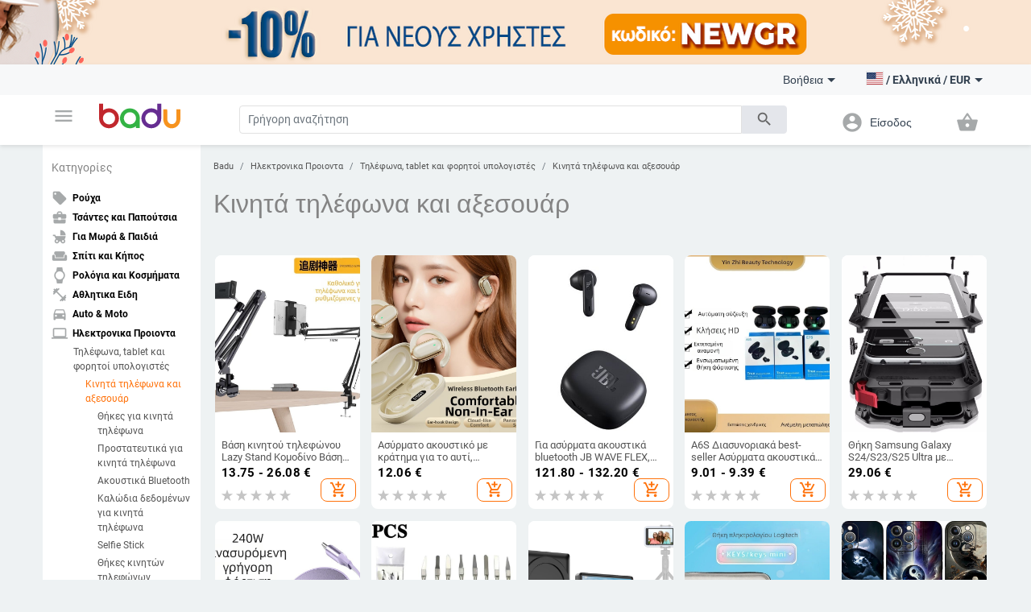

--- FILE ---
content_type: text/javascript
request_url: https://badu.gr/build/js/abstract/FBLogin.js?v=6966555244558
body_size: -33
content:
window.FBLogin=new function(){var t=this,n=void 0;this.getLastResponse=function(){return n},this.checkLoginState=function(){FB.getLoginStatus(function(n){t.statusChangeCallback(n)})},this.statusChangeCallback=function(t){n=t,"connected"===t.status&&"function"==typeof $&&void 0!==$(window)&&$(window).trigger("facebookLogin",t)},this.login=function(n){FB.login(function(e){"connected"===e.status&&t.checkLoginState(),n(e)},{scope:"public_profile,email"})},window.fbAsyncInit=function(){FB.init({appId:window.appSettings.fb_app_id,cookie:!0,xfbml:!0,version:"v5.0"}),FB.getLoginStatus(function(n){t.statusChangeCallback(n)})};window.appSettings&&1===window.appSettings.language_id?"bg_BG":"en_US";!function(t,n,e){var i,o=t.getElementsByTagName(n)[0];t.getElementById(e)||(i=t.createElement(n),i.id=e,i.src="//connect.facebook.net/en_US/sdk.js",i.setAttribute("async",""),i.setAttribute("defer",""),i.setAttribute("crossorigin","anonymous"),o.parentNode.insertBefore(i,o))}(document,"script","facebook-jssdk")};